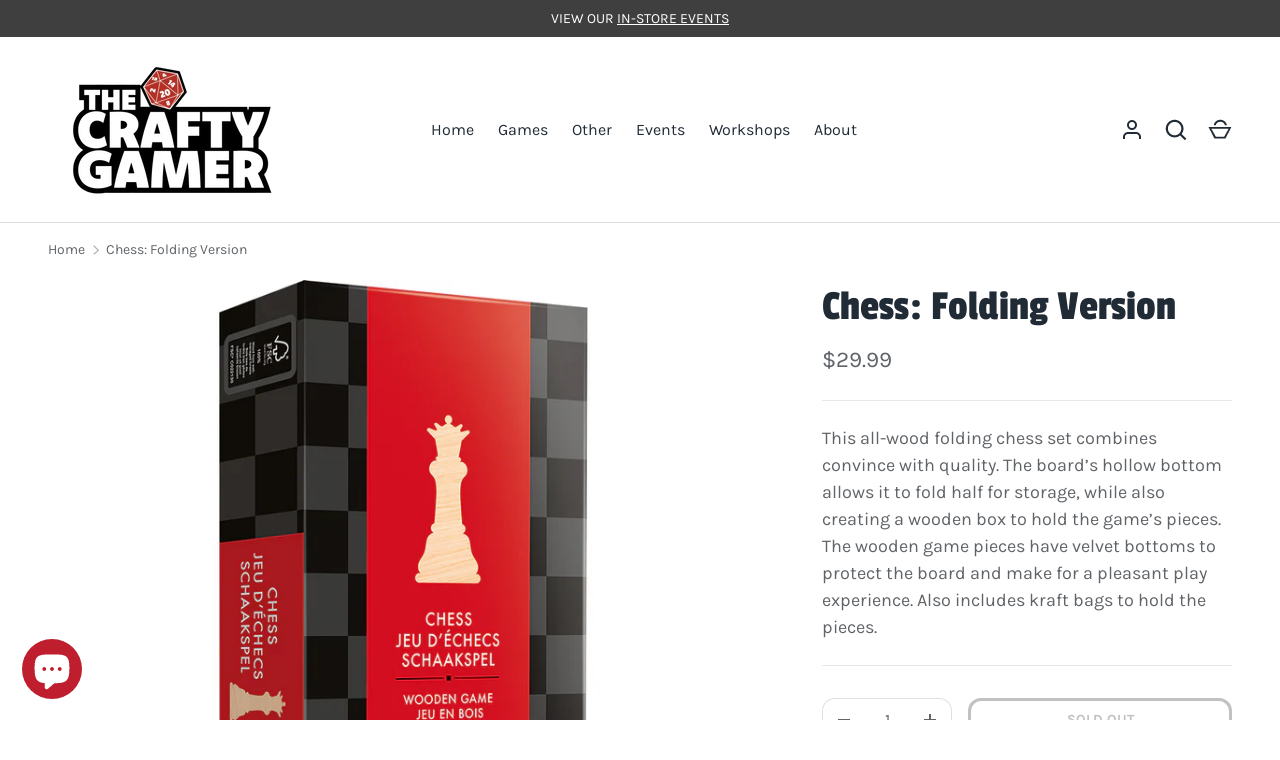

--- FILE ---
content_type: text/css
request_url: https://www.thecraftygamer.com/cdn/shop/t/6/assets/animate-on-scroll.css?v=80596782542427399881768336934
body_size: -394
content:
.cc-animate-enabled [data-cc-animate]{opacity:0}@media (prefers-reduced-motion){.cc-animate-enabled [data-cc-animate]{animation:none!important;opacity:1!important}}.no-js .cc-animate-enabled [data-cc-animate]{animation:none!important;opacity:1!important}@keyframes fade-in{0%{opacity:0}to{opacity:1}}.cc-animate-enabled [data-cc-animate=""].cc-animate-in,.cc-animate-enabled .fade-in.cc-animate-in{animation:fade-in calc(var(--aos-animate-duration, 1s) * .8) .3s cubic-bezier(.39,.575,.565,1) both}@keyframes fade-in-up{0%{transform:translateY(20px);opacity:0}to{transform:translateY(0);opacity:1}}.cc-animate-enabled .fade-in-up.cc-animate-in{animation:fade-in-up calc(var(--aos-animate-duration, 1s) * .6) cubic-bezier(.39,.575,.565,1) both}.cc-animate-enabled .zoom-out{transform:scale(1.1);opacity:1}.no-js .cc-animate-enabled .zoom-out{transform:none}@keyframes zoom-out{0%{transform:scale(1.1)}to{transform:scale(1)}}.cc-animate-enabled .zoom-out.cc-animate-in{animation:zoom-out calc(var(--aos-animate-duration, 1s) * 1.2) cubic-bezier(.25,.46,.45,.94) both}@media (max-width: 767.98px){[data-cc-animate]{animation:none!important;transform:none!important;opacity:1!important}}
/*# sourceMappingURL=/cdn/shop/t/6/assets/animate-on-scroll.css.map?v=80596782542427399881768336934 */


--- FILE ---
content_type: text/css
request_url: https://www.thecraftygamer.com/cdn/shop/t/6/assets/gallery-zoom.css?v=32544989495924105261768336934
body_size: -170
content:
.gallery-zoom-modal.modal{z-index:10000}.gallery-zoom-modal .modal__window{width:100%;max-width:none;height:100%;max-height:none;margin:0;overflow:hidden}.gallery-zoom-modal .modal__content{padding:0}.gallery-zoom-modal .modal__close-btn{z-index:3}.gallery-zoom__zoom-container{z-index:1;cursor:zoom-in}.gallery-zoom__zoom-container--loading:after{content:"";position:absolute;top:calc(50% - 10px);left:calc(50% - 10px);width:20px;height:20px;animation:galleryViewerSpinner 1s linear infinite;border:1px solid transparent;border-radius:100%;border-left-color:rgb(var(--text-color));opacity:.75}@keyframes galleryViewerSpinner{0%{transform:rotate(0)}to{transform:rotate(360deg)}}.gallery-zoom__zoom-image{position:absolute;width:auto;min-width:0;max-width:none;height:auto;min-height:0;max-height:none}.gallery-zoom__thumbs{z-index:2}.gallery-zoom__thumb{width:69px;padding:4px;background:rgb(var(--bg-color))}.gallery-zoom__thumb[hidden]{display:none}.gallery-zoom__thumb:not(:first-child){margin-left:-4px}@media (max-width: 640px){.gallery-zoom__thumb{width:60px}}.gallery-zoom__thumb--active{position:relative}.gallery-zoom__thumb--active:after{content:"";display:block;position:absolute;right:4px;bottom:4px;left:4px;height:3px;background:rgb(var(--text-color))}.gallery-zoom__controls{z-index:3}.gallery-zoom__button{padding:10px;background:rgb(var(--bg-color),.7);color:rgb(var(--text-color))}.gallery-zoom__button svg{width:34px;height:34px;stroke-width:1.2}.gallery-zoom__button .feather{stroke:rgb(var(--text-color))}@media (max-width: 640px){.gallery-zoom__button svg{width:26px;height:26px;stroke-width:1.6}}
/*# sourceMappingURL=/cdn/shop/t/6/assets/gallery-zoom.css.map?v=32544989495924105261768336934 */


--- FILE ---
content_type: text/css
request_url: https://www.thecraftygamer.com/cdn/shop/t/6/assets/quick-add.css?v=9798933355032722921768336934
body_size: -504
content:
.card__quick-add{display:block;position:absolute;z-index:3;right:0;bottom:100%;left:0;flex-shrink:0;padding:calc(4 * var(--space-unit))}.card:focus-within .card__quick-add{opacity:1;pointer-events:initial}.card__quick-add .btn{width:100%}.quick-add-info{grid-template-columns:96px auto}.quick-add-info__details{padding-inline-start:calc(5 * var(--space-unit))}.quick-add-info__details>hr{margin:calc(4 * var(--space-unit)) 0}.quick-add-btn-icon{display:none}@media (hover: hover){.card__quick-add{transition:opacity .3s;opacity:0;text-align:center;pointer-events:none}.card:hover .card__quick-add{opacity:1;pointer-events:initial}}@media (hover: none){.card__quick-add{text-align:end}.card__quick-add .btn{width:auto;padding:10px}.quick-add-btn-icon{display:block}.quick-add-btn-text{display:none}}@media (min-width: 768px){.quick-add-info{grid-template-columns:144px auto}.quick-add-info__details{padding-inline-start:calc(8 * var(--space-unit))}}
/*# sourceMappingURL=/cdn/shop/t/6/assets/quick-add.css.map?v=9798933355032722921768336934 */


--- FILE ---
content_type: text/javascript
request_url: https://www.thecraftygamer.com/cdn/shop/t/6/assets/announcement-bar.js?v=156978309184072628991768336934
body_size: -385
content:
if(!customElements.get("announcement-bar")){class AnnouncementBar extends HTMLElement{connectedCallback(){this.announcement=this.querySelector(".announcement"),this.backgrounds=this.querySelectorAll(".announcement-bg");const observer=new MutationObserver(this.mutationCallback.bind(this)),config={attributes:!0,attributeFilter:["class"]};this.querySelectorAll(".slideshow__slide").forEach(el=>{observer.observe(el,config)})}mutationCallback(mutationList){for(const mutation of mutationList)mutation.type==="attributes"&&mutation.target.classList.contains("is-active")&&this.setActiveSlide(mutation.target)}setActiveSlide(slide){this.announcement.style.setProperty("--announcement-text-color",slide.dataset.textColor),this.backgrounds.forEach(el=>{el.classList.toggle("is-active",el.dataset.index===slide.dataset.index)})}}customElements.define("announcement-bar",AnnouncementBar)}
//# sourceMappingURL=/cdn/shop/t/6/assets/announcement-bar.js.map?v=156978309184072628991768336934
